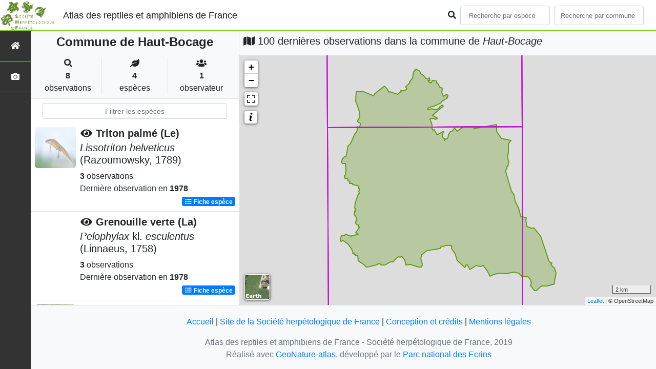

--- FILE ---
content_type: text/html; charset=utf-8
request_url: https://atlas.lashf.org/commune/03158
body_size: 10187
content:
<!doctype html>

<html lang='fr'>

<head>
<base href="">
    <meta name="viewport" content="width=device-width, initial-scale=1.0">

    <title>
    
    
        Commune de Haut-Bocage
    
 | Atlas des reptiles et amphibiens de France - Société herpétologique de France</title>
    
    

    <!-- Jquery -->
    <script type=text/javascript src="/static/node_modules/jquery/dist/jquery.min.js"></script>
    <script type=text/javascript src="/static/node_modules/jquery-ui-dist/jquery-ui.min.js"></script>
    <script type="text/javascript" src="/static/node_modules/jquery-lazy/jquery.lazy.min.js"></script>
    <link rel="stylesheet" href="/static/node_modules/jquery-ui-dist/jquery-ui.css" />
    <!-- Bootstrap -->
    <link rel="stylesheet" href="/static/node_modules/bootstrap/dist/css/bootstrap.min.css"/>
    <script type=text/javascript src="/static/node_modules/bootstrap/dist/js/bootstrap.bundle.min.js"></script>
    <!-- Leaflet -->
    <script src="/static/node_modules/leaflet/dist/leaflet.js"></script>
    <link rel="stylesheet" href="/static/node_modules/leaflet/dist/leaflet.css" />
   
    <script src="/static/node_modules/leaflet.zoomhome/dist/leaflet.zoomhome.js"></script>
    <link rel="stylesheet" href="/static/node_modules/leaflet.zoomhome/src/css/leaflet.zoomhome.css" />

    <script src="/static/node_modules/leaflet-fullscreen/dist/Leaflet.fullscreen.min.js"></script>
    <link rel="stylesheet" href="/static/node_modules/leaflet-fullscreen/dist/leaflet.fullscreen.css" />
    <!-- Slick -->
    <script src="/static/node_modules/slick-carousel/slick/slick.min.js"></script>
    <link rel="stylesheet" href="/static/node_modules/slick-carousel/slick/slick-theme.css" />
    <link rel="stylesheet" href="/static/node_modules/slick-carousel/slick/slick.css" />
    <!-- fontawesome -->
    <script src="/static/node_modules/%40fortawesome/fontawesome-free/js/all.min.js"></script>
    <!-- CSS Application -->
    <link rel="SHORTCUT ICON" href="/static/custom/images/favicon.ico">
    <link rel="stylesheet" href="/static/css/atlas.css" />

    
    <!-- Additional assets -->
    
    
    <script src="/static/node_modules/leaflet.markercluster/dist/leaflet.markercluster.js"></script>
    <link rel="stylesheet" href="/static/node_modules/leaflet.markercluster/dist/MarkerCluster.css"/>
    <link rel="stylesheet" href="/static/node_modules/leaflet.markercluster/dist/MarkerCluster.Default.css"/>
    <!-- DataTable -->
    <link rel="stylesheet" href="/static/node_modules/datatables.net-bs4/css/dataTables.bootstrap4.css"/>
    <link rel="stylesheet" href="/static/css/listEspeces.css"/>
    <link rel="stylesheet" href="/static/css/icones.css"/>

    <link rel="stylesheet" href="/static/custom/custom.css"/>
    
    

</head>

<body>
<header id="navbar">
    

<script type="text/javascript"> 
    var language = '' ;
</script>


<link href="https://cdnjs.cloudflare.com/ajax/libs/flag-icon-css/3.1.0/css/flag-icon.min.css" rel="stylesheet">
    <nav class="navbar navbar-expand-md navbar-light fixed-top bg-light" role="navigation">
        <a class="navbar-brand" href="/">
            <img class="logoStructure" src="/static/custom/images/logo-structure.png"/>
        </a>
        <a class="navbar-brand titreAppli" href="/">Atlas des reptiles et amphibiens de France</a>
        <button class="navbar-toggler" type="button" data-toggle="collapse" data-target="#navbarSupportedContent"
                aria-controls="navbarSupportedContent" aria-expanded="false" aria-label="Toggle navigation">
            <span class="navbar-toggler-icon"></span>
        </button>

            <div class="collapse navbar-collapse" id="navbarSupportedContent">
            <div class="navbar-nav mr-auto">
            </div>
            <div class="form-inline my-2 my-lg-0">
                <div class="mr-sm-2">
                    <i class="fas fa-search form-control-feedback"></i>
                </div>
                <form method="POST" action="" id='searchFormTaxons' role="search">
                    <div class="form-group has-feedback">
                        <input id="searchTaxons" type="text" class="form-control mr-sm-2 ajax-search small-placeholder"
                               placeholder="Recherche par espèce&nbsp;&nbsp;&nbsp;" loading="false" style="width: 175px;"  />

                    </div>
                    <input id="hiddenInputTaxons" type="hidden"name="cd_ref"/>
                </form>

                <form class="form-inline my-2 my-lg-0" method="POST"
                      onsubmit="completeAction('#searchFormCommunes', hiddenInputCommunes)" id='searchFormCommunes'
                      action=""
                      role="search">
                    <div class="form-group has-feedback">
                        <input id="searchCommunes" type="text" style="width: 175px;"
                               class="form-control mr-sm-2 ajax-search small-placeholder"
                               placeholder="Recherche par commune&nbsp;&nbsp;&nbsp;">
                    </div>
                    <input id="hiddenInputCommunes" type="hidden" name="insee">
                </form>
                <!--- Languages button and dropdown displaid if MULTILINGUAL is True-->
                
                
                
            </div>
        </div>

    </nav>


</header>

<sidebar id="sideBar">
    <ul id="sidebar_menu" class="sidebar-nav">
    <a href="/" id="menu-toggle" data-toggle="tooltip"
       data-original-title="Retour à l'accueil" data-placement="right">
        <li class="sidebar-brand"><span id="main_icon" class="fa fa-home"></span></li>
    </a>
    
    
    <a href="/photos" data-toggle="tooltip" data-original-title="Galerie photos"
       data-placement="right">
        <li class="sidebar-brand"><span class="fa fa-camera"></span></li>
    </a>


</ul>
</sidebar>
<main class="d-flex">

    <div class="container-fluid" id="page">
        
            
        
        
    
    <div class="row h-100 flex-grow-1 p-0 m-0 border-bottom">
        <div class="col-12 col-xl-4 col-lg-5 col-md-6 d-flex flex-column m-0 p-0">
            <div class="bg-light text-center border-bottom border-right p-2">
                
                
                    <h4><b> Commune de Haut-Bocage</b></h4>
                
                
    <div class="container">
        <div class="row mt-3">
            <div class="col-sm center border-right">
                <i class="fas fa-search"></i>
                <br><strong>8</strong>
                <br>observations
            </div>
            <div class="col-sm center border-right">
                <i class="fas fa-leaf"></i>
                <br><strong>4</strong>
                <br>espèces
            </div>
            <div class="col-sm center">
                <i class="fa fa-users"></i>
                <br><strong>1</strong>
                <br>observateur
            </div>
        </div>
    </div>

            </div>
            
    
        <style>
            #taxonListItem:hover {
                background-color: #cccccc;
                cursor: pointer;
            }

        </style>
    
    <div class="bg-white border-right p-2">

        <div class="col">
            <input id="taxonInput" type="text" class="form-control  form-control-sm" placeholder="Filtrer les espèces">
        </div>

    </div>
    <div id="taxonList" class="d-flex align-content-stretch bg-white flex-grow-1">
        <ul class="list-group w-100">
            
                <li id="taxonListItem" class="media border-bottom p-2" area-code="03158"
                    cdRef="444432" data-toggle="tooltip"
                    data-original-title="Voir les observations sur le territoire">
                <span class="d-none">Amphibiens</span>
                <div class="pictoImgList mr-2" data-toggle="tooltip" data-original-title="Amphibiens"
                     data-placement="right">
                    
                        
                            
                        
                        <img class="lazy pictoImgList" data-src="https://geonature.lashf.org/api/taxhub//api/tmedias/thumbnail/5981?h=500&amp;w=500">
                    
                </div>
                <div class="media-body">
            <span class="float-right">
                                               
                                                   
                                               
                

            </span>
                    <h5 class="mt-0 mb-1 ">
                        
                            <a data-toggle="tooltip"
                               data-placement="right"><i class="fas fa-eye fa-fw"> </i></a>
                        
                        <strong>
                            Triton palmé (Le)
                        </strong></h5>
                    <h5>
                        <span id="name"><i>Lissotriton helveticus</i> (Razoumowsky, 1789)</span>
                    </h5>

                    <strong>3</strong> 
                    observations <br>
                    Dernière observation en  <strong>1978</strong>
                    <span class="float-right">
                    <a class="badge badge-primary" href="/espece/444432"
                       data-toggle="tooltip"
                       title="Voir la fiche espèce" data-placement="left">
                        <i class="fas fa-list fa-fw"></i> Fiche espèce</i>
                    </a>
                    </span>

                </div>
            
                <li id="taxonListItem" class="media border-bottom p-2" area-code="03158"
                    cdRef="444440" data-toggle="tooltip"
                    data-original-title="Voir les observations sur le territoire">
                <span class="d-none">Amphibiens</span>
                <div class="pictoImgList mr-2" data-toggle="tooltip" data-original-title="Amphibiens"
                     data-placement="right">
                    
                        
                            
                        
                        <img class="lazy pictoImgList" data-src="https://geonature.lashf.org/api/taxhub//api/tmedias/thumbnail/7019?h=500&amp;w=500">
                    
                </div>
                <div class="media-body">
            <span class="float-right">
                                               
                                                   
                                               
                

            </span>
                    <h5 class="mt-0 mb-1 ">
                        
                            <a data-toggle="tooltip"
                               data-placement="right"><i class="fas fa-eye fa-fw"> </i></a>
                        
                        <strong>
                            Grenouille verte (La)
                        </strong></h5>
                    <h5>
                        <span id="name"><i>Pelophylax </i>kl.<i> esculentus</i> (Linnaeus, 1758)</span>
                    </h5>

                    <strong>3</strong> 
                    observations <br>
                    Dernière observation en  <strong>1978</strong>
                    <span class="float-right">
                    <a class="badge badge-primary" href="/espece/444440"
                       data-toggle="tooltip"
                       title="Voir la fiche espèce" data-placement="left">
                        <i class="fas fa-list fa-fw"></i> Fiche espèce</i>
                    </a>
                    </span>

                </div>
            
                <li id="taxonListItem" class="media border-bottom p-2" area-code="03158"
                    cdRef="139" data-toggle="tooltip"
                    data-original-title="Voir les observations sur le territoire">
                <span class="d-none">Amphibiens</span>
                <div class="pictoImgList mr-2" data-toggle="tooltip" data-original-title="Amphibiens"
                     data-placement="right">
                    
                        
                            
                        
                        <img class="lazy pictoImgList" data-src="https://geonature.lashf.org/api/taxhub//api/tmedias/thumbnail/5931?h=500&amp;w=500">
                    
                </div>
                <div class="media-body">
            <span class="float-right">
                                               
                                                   
                                               
                

            </span>
                    <h5 class="mt-0 mb-1 ">
                        
                            <a data-toggle="tooltip"
                               data-placement="right"><i class="fas fa-eye fa-fw"> </i></a>
                        
                        <strong>
                            Triton crêté (Le)
                        </strong></h5>
                    <h5>
                        <span id="name"><i>Triturus cristatus</i> (Laurenti, 1768)</span>
                    </h5>

                    <strong>1</strong> observation <br>
                    Dernière observation en  <strong>1978</strong>
                    <span class="float-right">
                    <a class="badge badge-primary" href="/espece/139"
                       data-toggle="tooltip"
                       title="Voir la fiche espèce" data-placement="left">
                        <i class="fas fa-list fa-fw"></i> Fiche espèce</i>
                    </a>
                    </span>

                </div>
            
                <li id="taxonListItem" class="media border-bottom p-2" area-code="03158"
                    cdRef="310" data-toggle="tooltip"
                    data-original-title="Voir les observations sur le territoire">
                <span class="d-none">Amphibiens</span>
                <div class="pictoImgList mr-2" data-toggle="tooltip" data-original-title="Amphibiens"
                     data-placement="right">
                    
                        
                            
                        
                        <img class="lazy pictoImgList" data-src="https://geonature.lashf.org/api/taxhub//api/tmedias/thumbnail/6153?h=500&amp;w=500">
                    
                </div>
                <div class="media-body">
            <span class="float-right">
                                               
                                                   
                                               
                

            </span>
                    <h5 class="mt-0 mb-1 ">
                        
                            <a data-toggle="tooltip"
                               data-placement="right"><i class="fas fa-eye fa-fw"> </i></a>
                        
                        <strong>
                            Grenouille agile (La)
                        </strong></h5>
                    <h5>
                        <span id="name"><i>Rana dalmatina</i> Fitzinger <i>in</i> Bonaparte, 1838</span>
                    </h5>

                    <strong>1</strong> observation <br>
                    Dernière observation en  <strong>1978</strong>
                    <span class="float-right">
                    <a class="badge badge-primary" href="/espece/310"
                       data-toggle="tooltip"
                       title="Voir la fiche espèce" data-placement="left">
                        <i class="fas fa-list fa-fw"></i> Fiche espèce</i>
                    </a>
                    </span>

                </div>
            
        </ul>
    </div>

        </div>
        <div class="col-12 col-xl-8 col-lg-7 col-md-6 d-flex flex-column m-0 p-0">
            <div class="bg-light p-2">
                
                    <h5 id="titleMap"><i class="fa fa-map"></i> 100 dernières observations dans la commune de
                        <i>Haut-Bocage</i></h5>
                
            </div>
            <div class="d-flex align-content-stretch bg-warning flex-grow-1">
                <div class="d-flex flex-grow-1">
                    
    <div id="loaderSpinner" class="spinner-grow text-primary" style="width: 3rem; height: 3rem;" role="status">
        <span class="sr-only">Chargement...</span>
    </div>

                    <div id="map" style="height: unset;flex:1;"></div>
                </div>
            </div>
        </div>
    </div>

    



    </div>
</main>


    <footer>
            <footer class="footer">
        <p>
            <a href="/">Accueil</a> |
            <a href="http://lashf.org" target="_blank">Site de la Société herpétologique de France</a> |
            <a data-toggle="modal" href="/static/custom/templates/credits.html" data-target="#modalCredits">Conception et crédits</a> |
            <a data-toggle="modal" href="/static/custom/templates/mentions-legales.html" data-target="#modalMentions">Mentions légales</a>
        <p>

        <div id="clear">
            <p class="text-muted">
                Atlas des reptiles et amphibiens de France - Société herpétologique de France, 2019
                <br/>
                Réalisé avec <a href="https://github.com/PnX-SI/GeoNature-atlas" target="_blank">GeoNature-atlas</a>, développé par le <a href="http://www.ecrins-parcnational.fr" target="_blank">Parc national des Ecrins</a>
            </p>
        </div>
    </footer>

    <div class="modal fade text-center" id="modalCredits">
      <div class="modal-dialog">
        <div class="modal-content">
        </div>
      </div>
    </div>

    <div class="modal fade text-center" id="modalMentions">
      <div class="modal-dialog">
        <div class="modal-content">
        </div>
      </div>
    </div>

    
    <!-- Script Google Analytics -->
    <script>
      (function(i,s,o,g,r,a,m){i['GoogleAnalyticsObject']=r;i[r]=i[r]||function(){
      (i[r].q=i[r].q||[]).push(arguments)},i[r].l=1*new Date();a=s.createElement(o),
      m=s.getElementsByTagName(o)[0];a.async=1;a.src=g;m.parentNode.insertBefore(a,m)
      })(window,document,'script','https://www.google-analytics.com/analytics.js','ga');

      ga('create', 'UA-149427337-1', 'auto');
      ga('send', 'pageview');
    </script>
    
    </footer>


</body>


    <script>
        var configuration = {"AFFICHAGE_DERNIERES_OBS": true, "AFFICHAGE_EN_CE_MOMENT": true, "AFFICHAGE_FOOTER": true, "AFFICHAGE_INTRODUCTION": true, "AFFICHAGE_LOGOS_HOME": true, "AFFICHAGE_MAILLE": true, "AFFICHAGE_NOUVELLES_ESPECES": true, "AFFICHAGE_RANG_STAT": false, "AFFICHAGE_RECHERCHE_AVANCEE": false, "AFFICHAGE_STAT_GLOBALES": true, "ANONYMIZE": false, "ATTR_AUDIO": 5, "ATTR_CHOROLOGIE": 103, "ATTR_COMMENTAIRE": 101, "ATTR_DAILYMOTION": 8, "ATTR_DESC": 100, "ATTR_LIEN": 3, "ATTR_MAIN_PHOTO": 1, "ATTR_MILIEU": 102, "ATTR_OTHER_PHOTO": 2, "ATTR_PDF": 4, "ATTR_VIDEO_HEBERGEE": 6, "ATTR_VIMEO": 9, "ATTR_YOUTUBE": 7, "AVAILABLE_LANGUAGES": {"en": {"flag_icon": "flag-icon-gb", "months": ["January", "February", "March", "April", "May", "June", "July", "August", "September", "October", "November", "December"], "name": "English"}, "fr": {"flag_icon": "flag-icon-fr", "months": ["Janvier", "F\u00e9vrier", "Mars", "Avril", "Mai", "Juin", "Juillet", "Ao\u00fbt", "Septembre", "Octobre", "Novembre", "Decembre"], "name": "Fran\u00e7ais"}, "it": {"flag_icon": "flag-icon-it", "months": ["Gennaio", "Febbraio", "Marzo", "Aprile", "Maggio", "Giugno", "Luglio", "Agosto", "Settembre", "Ottobre", "Novembre", "Dicembre"], "name": "Italiano"}}, "CUSTOM_LOGO_LINK": "", "DEFAULT_LANGUAGE": "fr", "DISPLAY_PATRIMONIALITE": false, "GLOSSAIRE": false, "ID_GOOGLE_ANALYTICS": "UA-149427337-1", "IGNAPIKEY": "choisirgeoportail", "INTERACTIVE_MAP_LIST": true, "LIMIT_CLUSTER_POINT": 1000, "LIMIT_FICHE_LISTE_HIERARCHY": 28, "LIMIT_RANG_TAXONOMIQUE_HIERARCHIE": 13, "MAP": {"BORDERS_COLOR": "#000000", "BORDERS_WEIGHT": 1, "ENABLE_SCALE": true, "ENABLE_SLIDER": true, "FIRST_MAP": {"attribution": "\u0026copy OpenStreetMap", "tileName": "OSM", "url": "//{s}.tile.openstreetmap.fr/hot/{z}/{x}/{y}.png"}, "LAT_LONG": [46.56, 2.553], "MASK_STYLE": {"fill": false, "fillColor": "#020202", "fillOpacity": 0.3}, "MAX_BOUNDS": [[-180, -90], [180, 90]], "MIN_ZOOM": 1, "SECOND_MAP": {"attribution": "\u0026copy; \u003ca href=\"http://www.ign.fr/\"\u003eIGN\u003c/a\u003e", "tileName": "Ortho IGN", "url": "https://wxs.ign.fr/choisirgeoportail/geoportail/wmts?LAYER=ORTHOIMAGERY.ORTHOPHOTOS\u0026EXCEPTIONS=text/xml\u0026FORMAT=image/jpeg\u0026SERVICE=WMTS\u0026VERSION=1.0.0\u0026REQUEST=GetTile\u0026STYLE=normal\u0026TILEMATRIXSET=PM\u0026TILEMATRIX={z}\u0026TILEROW={y}\u0026TILECOL={x}"}, "STEP": 1, "ZOOM": 6}, "MULTILINGUAL": false, "NB_DAY_LAST_OBS": "30 day", "NB_LAST_OBS": 100, "NOM_APPLICATION": "Atlas des reptiles et amphibiens de France", "ORGANISM_MODULE": "False", "PATRIMONIALITE": {"config": {"oui": {"icon": "custom/images/logo_patrimonial.png", "text": "Ce taxon est patrimonial"}}, "label": "Patrimonial"}, "PROTECTION": true, "RANG_STAT": [{"phylum": ["Arthropoda", "Mollusca"]}, {"phylum": ["Chordata"]}, {"regne": ["Plantae"]}], "RANG_STAT_FR": ["Faune invert\u00e9br\u00e9e", "Faune vert\u00e9br\u00e9e", "Flore"], "REDIMENSIONNEMENT_IMAGE": true, "REMOTE_MEDIAS_PATH": "media/taxhub/", "REMOTE_MEDIAS_URL": "https://geonature.lashf.org/api/taxhub/", "SPLIT_NOM_VERN": true, "STATIC_PAGES": {}, "STRUCTURE": "Soci\u00e9t\u00e9 herp\u00e9tologique de France", "TAXHUB_URL": "https://geonature.lashf.org/api/taxhub/", "TEXT_LAST_OBS": "Les observations naturalistes de ces 30 derniers jours |", "URL_APPLICATION": "", "ZOOM_LEVEL_POINT": 11};
    </script>
    <!-- main JS -->
    <script src="/static/main.js"></script>

<script>
    
</script>

    
    <script type="text/javascript">
        var configuration = {"AFFICHAGE_DERNIERES_OBS": true, "AFFICHAGE_EN_CE_MOMENT": true, "AFFICHAGE_FOOTER": true, "AFFICHAGE_INTRODUCTION": true, "AFFICHAGE_LOGOS_HOME": true, "AFFICHAGE_MAILLE": true, "AFFICHAGE_NOUVELLES_ESPECES": true, "AFFICHAGE_RANG_STAT": false, "AFFICHAGE_RECHERCHE_AVANCEE": false, "AFFICHAGE_STAT_GLOBALES": true, "ANONYMIZE": false, "ATTR_AUDIO": 5, "ATTR_CHOROLOGIE": 103, "ATTR_COMMENTAIRE": 101, "ATTR_DAILYMOTION": 8, "ATTR_DESC": 100, "ATTR_LIEN": 3, "ATTR_MAIN_PHOTO": 1, "ATTR_MILIEU": 102, "ATTR_OTHER_PHOTO": 2, "ATTR_PDF": 4, "ATTR_VIDEO_HEBERGEE": 6, "ATTR_VIMEO": 9, "ATTR_YOUTUBE": 7, "AVAILABLE_LANGUAGES": {"en": {"flag_icon": "flag-icon-gb", "months": ["January", "February", "March", "April", "May", "June", "July", "August", "September", "October", "November", "December"], "name": "English"}, "fr": {"flag_icon": "flag-icon-fr", "months": ["Janvier", "F\u00e9vrier", "Mars", "Avril", "Mai", "Juin", "Juillet", "Ao\u00fbt", "Septembre", "Octobre", "Novembre", "Decembre"], "name": "Fran\u00e7ais"}, "it": {"flag_icon": "flag-icon-it", "months": ["Gennaio", "Febbraio", "Marzo", "Aprile", "Maggio", "Giugno", "Luglio", "Agosto", "Settembre", "Ottobre", "Novembre", "Dicembre"], "name": "Italiano"}}, "CUSTOM_LOGO_LINK": "", "DEFAULT_LANGUAGE": "fr", "DISPLAY_PATRIMONIALITE": false, "GLOSSAIRE": false, "ID_GOOGLE_ANALYTICS": "UA-149427337-1", "IGNAPIKEY": "choisirgeoportail", "INTERACTIVE_MAP_LIST": true, "LIMIT_CLUSTER_POINT": 1000, "LIMIT_FICHE_LISTE_HIERARCHY": 28, "LIMIT_RANG_TAXONOMIQUE_HIERARCHIE": 13, "MAP": {"BORDERS_COLOR": "#000000", "BORDERS_WEIGHT": 1, "ENABLE_SCALE": true, "ENABLE_SLIDER": true, "FIRST_MAP": {"attribution": "\u0026copy OpenStreetMap", "tileName": "OSM", "url": "//{s}.tile.openstreetmap.fr/hot/{z}/{x}/{y}.png"}, "LAT_LONG": [46.56, 2.553], "MASK_STYLE": {"fill": false, "fillColor": "#020202", "fillOpacity": 0.3}, "MAX_BOUNDS": [[-180, -90], [180, 90]], "MIN_ZOOM": 1, "SECOND_MAP": {"attribution": "\u0026copy; \u003ca href=\"http://www.ign.fr/\"\u003eIGN\u003c/a\u003e", "tileName": "Ortho IGN", "url": "https://wxs.ign.fr/choisirgeoportail/geoportail/wmts?LAYER=ORTHOIMAGERY.ORTHOPHOTOS\u0026EXCEPTIONS=text/xml\u0026FORMAT=image/jpeg\u0026SERVICE=WMTS\u0026VERSION=1.0.0\u0026REQUEST=GetTile\u0026STYLE=normal\u0026TILEMATRIXSET=PM\u0026TILEMATRIX={z}\u0026TILEROW={y}\u0026TILECOL={x}"}, "STEP": 1, "ZOOM": 6}, "MULTILINGUAL": false, "NB_DAY_LAST_OBS": "30 day", "NB_LAST_OBS": 100, "NOM_APPLICATION": "Atlas des reptiles et amphibiens de France", "ORGANISM_MODULE": "False", "PATRIMONIALITE": {"config": {"oui": {"icon": "custom/images/logo_patrimonial.png", "text": "Ce taxon est patrimonial"}}, "label": "Patrimonial"}, "PROTECTION": true, "RANG_STAT": [{"phylum": ["Arthropoda", "Mollusca"]}, {"phylum": ["Chordata"]}, {"regne": ["Plantae"]}], "RANG_STAT_FR": ["Faune invert\u00e9br\u00e9e", "Faune vert\u00e9br\u00e9e", "Flore"], "REDIMENSIONNEMENT_IMAGE": true, "REMOTE_MEDIAS_PATH": "media/taxhub/", "REMOTE_MEDIAS_URL": "https://geonature.lashf.org/api/taxhub/", "SPLIT_NOM_VERN": true, "STATIC_PAGES": {}, "STRUCTURE": "Soci\u00e9t\u00e9 herp\u00e9tologique de France", "TAXHUB_URL": "https://geonature.lashf.org/api/taxhub/", "TEXT_LAST_OBS": "Les observations naturalistes de ces 30 derniers jours |", "URL_APPLICATION": "", "ZOOM_LEVEL_POINT": 11};
        var observations = [{"cd_ref": 444432, "geojson_maille": {"coordinates": [[[[2.609461553, 46.409286326], [2.608816644, 46.499330869], [2.739209911, 46.499702607], [2.739639856, 46.409657457], [2.609461553, 46.409286326]]]], "type": "MultiPolygon"}, "id_maille": 39735, "taxon": "Triton palm\u00e9 (Le) | Lissotriton helveticus"}, {"cd_ref": 444432, "geojson_maille": {"coordinates": [[[[2.608816644, 46.499330869], [2.608169601, 46.589374033], [2.738778543, 46.589746381], [2.739209911, 46.499702607], [2.608816644, 46.499330869]]]], "type": "MultiPolygon"}, "id_maille": 39736, "taxon": "Triton palm\u00e9 (Le) | Lissotriton helveticus"}, {"cd_ref": 444440, "geojson_maille": {"coordinates": [[[[2.609461553, 46.409286326], [2.608816644, 46.499330869], [2.739209911, 46.499702607], [2.739639856, 46.409657457], [2.609461553, 46.409286326]]]], "type": "MultiPolygon"}, "id_maille": 39735, "taxon": "Grenouille verte (La), Grenouille commune | Pelophylax kl. esculentus"}, {"cd_ref": 444440, "geojson_maille": {"coordinates": [[[[2.608816644, 46.499330869], [2.608169601, 46.589374033], [2.738778543, 46.589746381], [2.739209911, 46.499702607], [2.608816644, 46.499330869]]]], "type": "MultiPolygon"}, "id_maille": 39736, "taxon": "Grenouille verte (La), Grenouille commune | Pelophylax kl. esculentus"}, {"cd_ref": 310, "geojson_maille": {"coordinates": [[[[2.609461553, 46.409286326], [2.608816644, 46.499330869], [2.739209911, 46.499702607], [2.739639856, 46.409657457], [2.609461553, 46.409286326]]]], "type": "MultiPolygon"}, "id_maille": 39735, "taxon": "Grenouille agile (La) | Rana dalmatina"}, {"cd_ref": 139, "geojson_maille": {"coordinates": [[[[2.608816644, 46.499330869], [2.608169601, 46.589374033], [2.738778543, 46.589746381], [2.739209911, 46.499702607], [2.608816644, 46.499330869]]]], "type": "MultiPolygon"}, "id_maille": 39736, "taxon": "Triton cr\u00eat\u00e9 (Le) | Triturus cristatus"}];
        var areaInfos = {"areaCode": "03158", "areaGeoJson": {"coordinates": [[[[2.760843774, 46.427171079], [2.758680429, 46.426956719], [2.756195169, 46.426222964], [2.755205757, 46.426165019], [2.752703761, 46.426269485], [2.752327143, 46.426044453], [2.751750162, 46.426068413], [2.751616647, 46.425933953], [2.750457323, 46.425160627], [2.749964617, 46.424697611], [2.74934178, 46.424501745], [2.749139039, 46.424132109], [2.748701886, 46.424051907], [2.74766116, 46.424118948], [2.746990995, 46.424866652], [2.744816185, 46.426578999], [2.745412079, 46.427248474], [2.74553535, 46.427622442], [2.745283816, 46.428503436], [2.744641119, 46.429485308], [2.743145299, 46.430486872], [2.742659457, 46.430228246], [2.740852734, 46.430595152], [2.739394246, 46.430575624], [2.738221974, 46.431160046], [2.736908004, 46.432226778], [2.734346538, 46.432444164], [2.733765157, 46.432553567], [2.731301735, 46.432161499], [2.728578251, 46.431956956], [2.725790608, 46.432084466], [2.724671252, 46.43221234], [2.724554959, 46.432288599], [2.723283942, 46.432017188], [2.72093988, 46.431733241], [2.717889094, 46.4308649], [2.715933443, 46.433036477], [2.713261661, 46.435636647], [2.711079603, 46.435237645], [2.710553329, 46.435256122], [2.708459732, 46.435614585], [2.707780376, 46.435519201], [2.707257654, 46.435360281], [2.705300018, 46.434413359], [2.704272201, 46.433733552], [2.703212588, 46.435074298], [2.702603014, 46.436038912], [2.702061331, 46.436253612], [2.700782715, 46.434758198], [2.697764322, 46.437005016], [2.696030384, 46.437772114], [2.695853267, 46.438002161], [2.695241948, 46.439950039], [2.694450962, 46.441176161], [2.693657357, 46.441934027], [2.692897576, 46.442232742], [2.692097488, 46.443440813], [2.691906789, 46.444917062], [2.689248995, 46.444985501], [2.688311754, 46.444868589], [2.684712311, 46.444231086], [2.68471883, 46.443779071], [2.684083994, 46.443633242], [2.680122584, 46.443213406], [2.675413516, 46.442578801], [2.671951503, 46.440797694], [2.671375349, 46.438921267], [2.672301472, 46.436527786], [2.672341593, 46.435919185], [2.672227713, 46.434929245], [2.669538611, 46.435081779], [2.66678362, 46.435570833], [2.664660482, 46.436236367], [2.661440596, 46.436065684], [2.660687075, 46.438066087], [2.658860057, 46.439882289], [2.65756472, 46.439565951], [2.657189806, 46.439739517], [2.65673248, 46.439761556], [2.655427221, 46.439368624], [2.652844604, 46.437481528], [2.652115445, 46.437241586], [2.651305037, 46.437284138], [2.651088496, 46.437132198], [2.650382643, 46.436915728], [2.649918647, 46.436965633], [2.648798438, 46.436372388], [2.64738902, 46.435995251], [2.64661962, 46.435942447], [2.645609409, 46.436068984], [2.644983639, 46.435960786], [2.643529956, 46.436583884], [2.643095623, 46.436677977], [2.642444032, 46.436534566], [2.642009234, 46.43610368], [2.641369912, 46.435878359], [2.639938944, 46.435816226], [2.636691206, 46.435344001], [2.636208863, 46.435215499], [2.635553168, 46.434911752], [2.634749276, 46.434956908], [2.633584908, 46.435928387], [2.632809266, 46.436224851], [2.631521747, 46.436907762], [2.630778999, 46.437151191], [2.629431441, 46.437845591], [2.629479141, 46.439069483], [2.629167263, 46.440304814], [2.628315204, 46.440333561], [2.628194361, 46.440481745], [2.627535827, 46.440400358], [2.627331964, 46.440497844], [2.627303781, 46.440619315], [2.627509272, 46.440855908], [2.627453952, 46.440945775], [2.627231207, 46.440946849], [2.626859637, 46.440806063], [2.626692671, 46.441031535], [2.6267233, 46.441314382], [2.626341001, 46.441218583], [2.625867502, 46.441316085], [2.625971941, 46.441662207], [2.625647193, 46.441721474], [2.625611387, 46.442004104], [2.625454679, 46.44206212], [2.625454702, 46.442248518], [2.625093773, 46.442454441], [2.624935687, 46.443281453], [2.624633486, 46.443659557], [2.624700282, 46.443985746], [2.624609994, 46.44404488], [2.624498304, 46.443995888], [2.623859494, 46.444449423], [2.623269607, 46.444607762], [2.623308142, 46.444875328], [2.62307219, 46.445466158], [2.622719756, 46.445569448], [2.622144026, 46.445938538], [2.621484386, 46.446008392], [2.620926956, 46.446366731], [2.62070328, 46.44631106], [2.620294922, 46.446587047], [2.620031602, 46.446612285], [2.619873283, 46.44671171], [2.61985448, 46.446979987], [2.619218748, 46.447355166], [2.618886715, 46.447332448], [2.618667669, 46.447173234], [2.618463357, 46.447142837], [2.618314903, 46.44694874], [2.617326637, 46.447065196], [2.617052455, 46.446967027], [2.617380237, 46.447595751], [2.617447694, 46.448193888], [2.617767483, 46.448849598], [2.618407121, 46.449596424], [2.620598687, 46.449738793], [2.62104381, 46.450175197], [2.62275102, 46.449904403], [2.624631356, 46.449273066], [2.625271485, 46.449773126], [2.625847166, 46.449413926], [2.62621976, 46.449413345], [2.627955227, 46.449576592], [2.629405516, 46.450106278], [2.627908011, 46.450769557], [2.627974534, 46.450948966], [2.629577792, 46.452556106], [2.630383062, 46.453500603], [2.62953698, 46.453386204], [2.629849254, 46.454407445], [2.628811559, 46.454495926], [2.62739903, 46.45548004], [2.628422405, 46.45673232], [2.62768487, 46.45769792], [2.627688393, 46.458327357], [2.627430545, 46.458688504], [2.626911478, 46.459139745], [2.626914234, 46.45949904], [2.627210071, 46.460444594], [2.627635868, 46.460487404], [2.627180874, 46.460712837], [2.62718263, 46.461028006], [2.627773986, 46.462015944], [2.627774367, 46.462151015], [2.62705935, 46.462288255], [2.627459307, 46.463636656], [2.627460984, 46.464536226], [2.628117845, 46.465479352], [2.628089135, 46.466250057], [2.628616054, 46.466759632], [2.629368106, 46.468084856], [2.6294276, 46.468535282], [2.630103461, 46.468994907], [2.629845172, 46.469223689], [2.629882729, 46.469450728], [2.62986515, 46.469928817], [2.630488797, 46.471173476], [2.629763871, 46.471217954], [2.629614797, 46.472059405], [2.629894508, 46.472325047], [2.629033008, 46.472710354], [2.628923821, 46.472475879], [2.628168318, 46.472605792], [2.62783198, 46.472809102], [2.62664637, 46.472939405], [2.625566964, 46.473166392], [2.625569186, 46.473602224], [2.623736441, 46.473638527], [2.624033814, 46.474553476], [2.62275488, 46.474790586], [2.622190877, 46.475868379], [2.620695788, 46.475882337], [2.620483685, 46.476393997], [2.620377636, 46.477211266], [2.621020145, 46.477597896], [2.621223659, 46.479261727], [2.621269829, 46.481060105], [2.620933991, 46.482680725], [2.618844339, 46.48287458], [2.618265778, 46.483215726], [2.619006575, 46.485029028], [2.620055102, 46.485716869], [2.620109501, 46.485954772], [2.621128876, 46.485964458], [2.621198185, 46.486684157], [2.621480852, 46.487655791], [2.622008219, 46.48887406], [2.621917698, 46.488955703], [2.622733398, 46.490712497], [2.623568689, 46.491716564], [2.624352086, 46.492119846], [2.624811226, 46.492658028], [2.624926806, 46.493293232], [2.625118763, 46.493439737], [2.625280787, 46.493768036], [2.626614956, 46.495429248], [2.627537872, 46.496797357], [2.628353814, 46.497223228], [2.629156781, 46.499750725], [2.630257234, 46.499379697], [2.630666056, 46.500626354], [2.631215889, 46.501271057], [2.628916639, 46.502081236], [2.6288188, 46.502469917], [2.630397576, 46.504260641], [2.63057272, 46.504971669], [2.630251037, 46.505485692], [2.630272324, 46.505808125], [2.630039837, 46.5058605], [2.630051509, 46.506062241], [2.6302972, 46.506178294], [2.630340354, 46.506930317], [2.629804072, 46.506971804], [2.629697953, 46.507427093], [2.629560177, 46.50755091], [2.628946692, 46.508970745], [2.628707322, 46.510031608], [2.628364077, 46.510066512], [2.628025613, 46.510929851], [2.628070668, 46.511399137], [2.627692895, 46.511523071], [2.628109625, 46.515821411], [2.632278016, 46.516060002], [2.635286215, 46.515421305], [2.638245154, 46.514333045], [2.63966173, 46.513924207], [2.640499638, 46.514434701], [2.640306417, 46.514660108], [2.640502183, 46.514839915], [2.647104673, 46.518465903], [2.647364548, 46.518419881], [2.648857537, 46.5172917], [2.649437841, 46.516300277], [2.650021755, 46.51575909], [2.650939846, 46.515785307], [2.65600938, 46.514617467], [2.656173401, 46.514875491], [2.656874095, 46.515453887], [2.657332842, 46.515721797], [2.658257006, 46.516028015], [2.65815952, 46.516389707], [2.660641277, 46.516460129], [2.660945619, 46.516601503], [2.66136954, 46.516600958], [2.662199787, 46.517334583], [2.662139891, 46.517528004], [2.661669635, 46.517847176], [2.661473967, 46.517638592], [2.661187881, 46.517916886], [2.664129656, 46.520186604], [2.663978398, 46.520388762], [2.664947578, 46.521242535], [2.665734687, 46.522222731], [2.666138206, 46.523004604], [2.666359783, 46.524314511], [2.666716236, 46.525116954], [2.667502434, 46.525833301], [2.667718303, 46.526160793], [2.668040947, 46.526307603], [2.668363122, 46.526317542], [2.669111889, 46.526114407], [2.669936805, 46.525615237], [2.67075123, 46.525338444], [2.671072974, 46.524554173], [2.671547461, 46.524182749], [2.672559655, 46.523770541], [2.673171174, 46.523386896], [2.674729522, 46.521950611], [2.675715028, 46.521847155], [2.676352517, 46.521915594], [2.677291685, 46.522146963], [2.677473486, 46.520964279], [2.676099856, 46.520968502], [2.677156971, 46.520224113], [2.677744224, 46.520402258], [2.677938856, 46.520356883], [2.678252468, 46.519822896], [2.679338849, 46.520968623], [2.681983234, 46.520929182], [2.682162754, 46.521014323], [2.681909622, 46.519907862], [2.682879519, 46.519788093], [2.682707144, 46.519372506], [2.683078773, 46.518946721], [2.684246239, 46.518044093], [2.684438768, 46.517683542], [2.685741093, 46.517588978], [2.685872048, 46.517499292], [2.685798179, 46.516284376], [2.685535727, 46.515880251], [2.685596493, 46.515295123], [2.686112192, 46.514304238], [2.686554709, 46.513788591], [2.688934206, 46.514621704], [2.689534213, 46.513930885], [2.688790172, 46.51334897], [2.689245868, 46.513032349], [2.688685226, 46.512540977], [2.686517672, 46.511610289], [2.685419818, 46.511329034], [2.685041999, 46.51080663], [2.684634731, 46.510641625], [2.68420483, 46.510331583], [2.682393966, 46.509989798], [2.682010425, 46.510007641], [2.681558042, 46.509754255], [2.680845031, 46.509688335], [2.680158344, 46.509359551], [2.679670632, 46.509350082], [2.67862599, 46.50912654], [2.67670759, 46.508457497], [2.676345903, 46.508090889], [2.675795308, 46.507911939], [2.676089333, 46.50759311], [2.67690839, 46.507804333], [2.678297393, 46.508011752], [2.679036732, 46.508031838], [2.679899497, 46.507687581], [2.680177841, 46.507814424], [2.681595169, 46.507640088], [2.683681245, 46.508411265], [2.683744598, 46.508731102], [2.685460719, 46.50943909], [2.685785553, 46.509649789], [2.68649499, 46.50920421], [2.685670973, 46.5087121], [2.684883318, 46.508023785], [2.68318383, 46.507155553], [2.681355707, 46.505992487], [2.679419236, 46.505083017], [2.679138871, 46.504858917], [2.681614247, 46.50392666], [2.682720376, 46.503653294], [2.68206258, 46.503524502], [2.681121732, 46.503186012], [2.680096343, 46.503478498], [2.679017742, 46.50350429], [2.677682428, 46.503278122], [2.678646857, 46.50116116], [2.678987862, 46.500605635], [2.679107723, 46.498850981], [2.679754277, 46.498218871], [2.680471962, 46.498351445], [2.682022943, 46.496457604], [2.682540866, 46.495961091], [2.682802683, 46.49600594], [2.684635427, 46.496768294], [2.686157088, 46.497217307], [2.686733693, 46.497622293], [2.686636822, 46.497234831], [2.685958898, 46.496084888], [2.686123175, 46.495860224], [2.686053257, 46.495095544], [2.685921812, 46.494826846], [2.685985437, 46.494646029], [2.687089324, 46.49449958], [2.687969666, 46.494227346], [2.687258203, 46.493470818], [2.68820725, 46.493721036], [2.688975275, 46.494393069], [2.689615428, 46.494627127], [2.689988245, 46.495099978], [2.690085079, 46.495497342], [2.690047158, 46.495975382], [2.690187037, 46.496370162], [2.691313174, 46.497364611], [2.692037624, 46.49745661], [2.693148108, 46.498230387], [2.693516372, 46.498595159], [2.693631736, 46.498949348], [2.693761461, 46.498836238], [2.693925598, 46.499096909], [2.694108137, 46.499099199], [2.694464946, 46.498950677], [2.695421777, 46.498063578], [2.695696322, 46.497700525], [2.697976504, 46.498941997], [2.700102321, 46.499818333], [2.703470974, 46.499482244], [2.704194935, 46.499673215], [2.70756775, 46.499770135], [2.707255195, 46.49896793], [2.722119388, 46.500642947], [2.72224007, 46.49999041], [2.722090482, 46.497615546], [2.722151553, 46.497401385], [2.723579849, 46.496011842], [2.724162368, 46.495557618], [2.725325252, 46.494294376], [2.725977805, 46.494426508], [2.72643285, 46.494424897], [2.731930357, 46.493514951], [2.73163262, 46.493080233], [2.73119193, 46.492817165], [2.730117559, 46.491772806], [2.73027678, 46.490949264], [2.730130678, 46.488331292], [2.73020827, 46.487667838], [2.729871755, 46.487175394], [2.729407699, 46.485852425], [2.730031656, 46.484369046], [2.730275077, 46.483385421], [2.729652696, 46.481661375], [2.729221643, 46.481315479], [2.72913288, 46.480290548], [2.728175722, 46.479585017], [2.729088083, 46.476449986], [2.729973388, 46.475073479], [2.730389947, 46.474123578], [2.731161675, 46.472771105], [2.732313812, 46.470112952], [2.732765, 46.469526909], [2.733607373, 46.468894051], [2.733799842, 46.46844337], [2.733830681, 46.467464642], [2.734588004, 46.465553826], [2.736932326, 46.46231579], [2.737986206, 46.460206631], [2.73821698, 46.459362528], [2.738297484, 46.458334386], [2.741333092, 46.457848746], [2.742223346, 46.457777821], [2.741729748, 46.45690506], [2.741898285, 46.456808191], [2.741895841, 46.456498427], [2.741785226, 46.456470263], [2.742054446, 46.456297082], [2.741973321, 46.455818754], [2.742491167, 46.453760567], [2.745273209, 46.453107666], [2.747385989, 46.452918758], [2.749406232, 46.451599529], [2.751662719, 46.449302877], [2.753009104, 46.447145588], [2.753806974, 46.445564298], [2.7564165, 46.439951907], [2.756721747, 46.438972854], [2.757286009, 46.437738619], [2.757834828, 46.437337277], [2.757983056, 46.437394321], [2.758659574, 46.436977937], [2.758779212, 46.437020512], [2.759156465, 46.436829509], [2.758748433, 46.436322588], [2.75952911, 46.435318417], [2.760456686, 46.43466663], [2.76109025, 46.434530186], [2.761908915, 46.432265429], [2.760791157, 46.427291631], [2.760843774, 46.427171079]]]], "type": "MultiPolygon"}, "areaName": "Haut-Bocage"};
        var sheetType = "commune";
        var communeArea = false;
        if (sheetType === 'commune') {
            var communeArea = true;
        }
        ;
        var url_limit_territory = "/static/custom/territoire.json";
    </script>
    <script src="/static/custom/maps-custom.js"></script>
    <script src="/static/listeEspeces.js"></script>
    <script src="/static/mapGenerator.js"></script>
    <script src="/static/mapAreas.js"></script>


</html>

--- FILE ---
content_type: text/css; charset=utf-8
request_url: https://atlas.lashf.org/static/node_modules/datatables.net-bs4/css/dataTables.bootstrap4.css
body_size: 986
content:
table.dataTable {
  clear: both;
  margin-top: 6px !important;
  margin-bottom: 6px !important;
  max-width: none !important;
  border-collapse: separate !important;
}
table.dataTable td,
table.dataTable th {
  -webkit-box-sizing: content-box;
  box-sizing: content-box;
}
table.dataTable td.dataTables_empty,
table.dataTable th.dataTables_empty {
  text-align: center;
}
table.dataTable.nowrap th,
table.dataTable.nowrap td {
  white-space: nowrap;
}

div.dataTables_wrapper div.dataTables_length label {
  font-weight: normal;
  text-align: left;
  white-space: nowrap;
}
div.dataTables_wrapper div.dataTables_length select {
  width: 75px;
  display: inline-block;
}
div.dataTables_wrapper div.dataTables_filter {
  text-align: right;
}
div.dataTables_wrapper div.dataTables_filter label {
  font-weight: normal;
  white-space: nowrap;
  text-align: left;
}
div.dataTables_wrapper div.dataTables_filter input {
  margin-left: 0.5em;
  display: inline-block;
  width: auto;
}
div.dataTables_wrapper div.dataTables_info {
  padding-top: 0.85em;
  white-space: nowrap;
}
div.dataTables_wrapper div.dataTables_paginate {
  margin: 0;
  white-space: nowrap;
  text-align: right;
}
div.dataTables_wrapper div.dataTables_paginate ul.pagination {
  margin: 2px 0;
  white-space: nowrap;
}
div.dataTables_wrapper div.dataTables_processing {
  position: absolute;
  top: 50%;
  left: 50%;
  width: 200px;
  margin-left: -100px;
  margin-top: -26px;
  text-align: center;
  padding: 1em 0;
}

table.dataTable thead > tr > th.sorting_asc, table.dataTable thead > tr > th.sorting_desc, table.dataTable thead > tr > th.sorting,
table.dataTable thead > tr > td.sorting_asc,
table.dataTable thead > tr > td.sorting_desc,
table.dataTable thead > tr > td.sorting {
  padding-right: 30px;
}
table.dataTable thead > tr > th:active,
table.dataTable thead > tr > td:active {
  outline: none;
}
table.dataTable thead .sorting,
table.dataTable thead .sorting_asc,
table.dataTable thead .sorting_desc,
table.dataTable thead .sorting_asc_disabled,
table.dataTable thead .sorting_desc_disabled {
  cursor: pointer;
  position: relative;
}
table.dataTable thead .sorting:before, table.dataTable thead .sorting:after,
table.dataTable thead .sorting_asc:before,
table.dataTable thead .sorting_asc:after,
table.dataTable thead .sorting_desc:before,
table.dataTable thead .sorting_desc:after,
table.dataTable thead .sorting_asc_disabled:before,
table.dataTable thead .sorting_asc_disabled:after,
table.dataTable thead .sorting_desc_disabled:before,
table.dataTable thead .sorting_desc_disabled:after {
  position: absolute;
  bottom: 0.9em;
  display: block;
  opacity: 0.3;
}
table.dataTable thead .sorting:before,
table.dataTable thead .sorting_asc:before,
table.dataTable thead .sorting_desc:before,
table.dataTable thead .sorting_asc_disabled:before,
table.dataTable thead .sorting_desc_disabled:before {
  right: 1em;
  content: "\2191";
}
table.dataTable thead .sorting:after,
table.dataTable thead .sorting_asc:after,
table.dataTable thead .sorting_desc:after,
table.dataTable thead .sorting_asc_disabled:after,
table.dataTable thead .sorting_desc_disabled:after {
  right: 0.5em;
  content: "\2193";
}
table.dataTable thead .sorting_asc:before,
table.dataTable thead .sorting_desc:after {
  opacity: 1;
}
table.dataTable thead .sorting_asc_disabled:before,
table.dataTable thead .sorting_desc_disabled:after {
  opacity: 0;
}

div.dataTables_scrollHead table.dataTable {
  margin-bottom: 0 !important;
}

div.dataTables_scrollBody table {
  border-top: none;
  margin-top: 0 !important;
  margin-bottom: 0 !important;
}
div.dataTables_scrollBody table thead .sorting:after,
div.dataTables_scrollBody table thead .sorting_asc:after,
div.dataTables_scrollBody table thead .sorting_desc:after {
  display: none;
}
div.dataTables_scrollBody table tbody tr:first-child th,
div.dataTables_scrollBody table tbody tr:first-child td {
  border-top: none;
}

div.dataTables_scrollFoot table {
  margin-top: 0 !important;
  border-top: none;
}

@media screen and (max-width: 767px) {
  div.dataTables_wrapper div.dataTables_length,
  div.dataTables_wrapper div.dataTables_filter,
  div.dataTables_wrapper div.dataTables_info,
  div.dataTables_wrapper div.dataTables_paginate {
    text-align: center;
  }
}
table.dataTable.table-condensed > thead > tr > th {
  padding-right: 20px;
}
table.dataTable.table-condensed .sorting:after,
table.dataTable.table-condensed .sorting_asc:after,
table.dataTable.table-condensed .sorting_desc:after {
  top: 6px;
  right: 6px;
}

table.table-bordered.dataTable th,
table.table-bordered.dataTable td {
  border-left-width: 0;
}
table.table-bordered.dataTable th:last-child, table.table-bordered.dataTable th:last-child,
table.table-bordered.dataTable td:last-child,
table.table-bordered.dataTable td:last-child {
  border-right-width: 0;
}
table.table-bordered.dataTable tbody th,
table.table-bordered.dataTable tbody td {
  border-bottom-width: 0;
}

div.dataTables_scrollHead table.table-bordered {
  border-bottom-width: 0;
}

div.table-responsive > div.dataTables_wrapper > div.row {
  margin: 0;
}
div.table-responsive > div.dataTables_wrapper > div.row > div[class^="col-"]:first-child {
  padding-left: 0;
}
div.table-responsive > div.dataTables_wrapper > div.row > div[class^="col-"]:last-child {
  padding-right: 0;
}


--- FILE ---
content_type: application/javascript; charset=utf-8
request_url: https://atlas.lashf.org/static/mapAreas.js
body_size: 1500
content:
var zoomHomeButton = false;

var map = generateMap(zoomHomeButton);

var legend = L.control({position: "bottomright"});
// Current observation Layer: leaflet layer type
var currentLayer;

// Current observation geoJson:  type object
var myGeoJson;

// Display limit of the territory
var areaLayer = L.geoJson(areaInfos.areaGeoJson, {
    style: function () {
        return {
            opacity: 1,
            weight: 2,
            color: areaBorderColor,
            // dashArray: "3",
            fillOpacity: 0.3
        };
    }
}).addTo(map);


var bounds = L.latLngBounds([]);
var layerBounds = areaLayer.getBounds();
bounds.extend(layerBounds);
map.fitBounds(bounds);
map.zoom = map.getZoom();
// Display the 'x' last observations
// MAILLE
if (configuration.AFFICHAGE_MAILLE) {
    displayMailleLayerLastObs(observations);
}
// POINT
else {
    displayMarkerLayerPointLastObs(observations);
}

// Generate legends and check configuration to choose which to display (Maille ou Point)


htmlLegendMaille =
    "<i style='border: solid 1px var(--map-maille-lastobs-border-color);'> &nbsp; &nbsp; &nbsp;</i> Maille comportant au moins une observation <br> <br>" +
    "<i style='border: dashed 2px var(--map-area-border-color); background-color:var(--map-area-border-color); opacity:0.3'> &nbsp; &nbsp; &nbsp;</i> Limite de la zone <br> <br>" +
    "<i style='border: solid var(--map-area-border-width) var(--map-territory-border-color);'> &nbsp; &nbsp; &nbsp;</i> Limite du " +
    configuration.STRUCTURE;

htmlLegendPoint =
    "<i style='border-style: dotted;'> &nbsp; &nbsp; &nbsp;</i> Limite de la zone <br> <br>" +
    "<i style='border: solid " +
    configuration.MAP.BORDERS_WEIGHT +
    "px " +
    configuration.MAP.BORDERS_COLOR +
    ";'> &nbsp; &nbsp; &nbsp;</i> Limite du " +
    configuration.STRUCTURE;

htmlLegend = configuration.AFFICHAGE_MAILLE
    ? htmlLegendMaille
    : htmlLegendPoint;

// General Legend

generateLegende(htmlLegend);

function displayObsPreciseBaseUrl() {
    if (sheetType === 'commune') {
        return configuration.URL_APPLICATION + "/api/observations/" + areaInfos.areaCode
    } else {
        return configuration.URL_APPLICATION + "/api/observations/area/" + areaInfos.id_area
    }
};

// display observation on click
function displayObsPreciseBaseUrl(areaCode, cd_ref) {
    $.ajax({
        url:
            displayObsPreciseBaseUrl() +
            areaCode +
            "/" +
            cd_ref,
        dataType: "json",
        beforeSend: function () {
            $("#loaderSpinner").show();
            // $("#loadingGif").show();
            // $("#loadingGif").attr(
            //   "src",
            //   configuration.URL_APPLICATION + "/static/images/loading.svg"
            // );
        }
    }).done(function (observations) {
        $("#loaderSpinner").hide();
        // $("#loadingGif").hide();
        map.removeLayer(currentLayer);
        if (configuration.AFFICHAGE_MAILLE) {
            displayMailleLayerLastObs(observations);
        } else {
            displayMarkerLayerPointCommune(observations);
        }
    });
}

function displayObsGridBaseUrl() {
    if (sheetType === 'commune') {
        return configuration.URL_APPLICATION + "/api/observationsMaille/"
    } else {
        return configuration.URL_APPLICATION + "/api/observationsMaille/area/"
    }
}

// display observation on click
function displayObsTaxon(insee, cd_ref) {
  $.ajax({
    url:
      configuration.URL_APPLICATION +
      "/api/observations/" +
      insee +
      "/" +
      cd_ref,
    dataType: "json",
    beforeSend: function() {
      $("#loadingGif").show();
      $("#loadingGif").attr(
        "src",
        configuration.URL_APPLICATION + "/static/images/loading.svg"
      );
    }
  }).done(function(observations) {
    $("#loadingGif").hide();
    map.removeLayer(currentLayer);
    if (configuration.AFFICHAGE_MAILLE) {
      displayMailleLayerLastObs(observations);
    } else {
      displayMarkerLayerPointCommune(observations);
    }
  });
}


function displayObsTaxonMaille(areaCode, cd_ref) {
    $.ajax({
        url:
            displayObsGridBaseUrl() +
            areaCode +
            "/" +
            cd_ref,
        dataType: "json",
        beforeSend: function () {
            $("#loaderSpinner").show();
            // $("#loadingGif").show();
            // $("#loadingGif").attr(
            //   "src",
            //   configuration.URL_APPLICATION + "/static/images/loading.svg"
            // );
        }
    }).done(function (observations) {
        $("#loaderSpinner").hide();
        // $("#loadingGif").hide();
        map.removeLayer(currentLayer);
        displayGridLayerArea(observations);
    });
}

function refreshObsArea() {
    $("#taxonList ul").on("click", "#taxonListItem", function () {
        $(this)
            .siblings()
            .removeClass("current");
        $(this).addClass("current");
        if (configuration.AFFICHAGE_MAILLE) {
            displayObsTaxonMaille($(this).attr("area-code"), $(this).attr("cdRef"));
        } else {
            displayObsTaxon($(this).attr("area-code"), $(this).attr("cdRef"));
        }
        var name = $(this)
            .find("#name")
            .html();
        $("#titleMap").fadeOut(500, function () {
            $(this)
                .html("Observations du taxon&nbsp;:&nbsp;" + name)
                .fadeIn(500);
        });
    });
}

$(document).ready(function () {
    $("#loaderSpinner").hide();
    if (configuration.INTERACTIVE_MAP_LIST) {
        refreshObsArea();
    }
});
